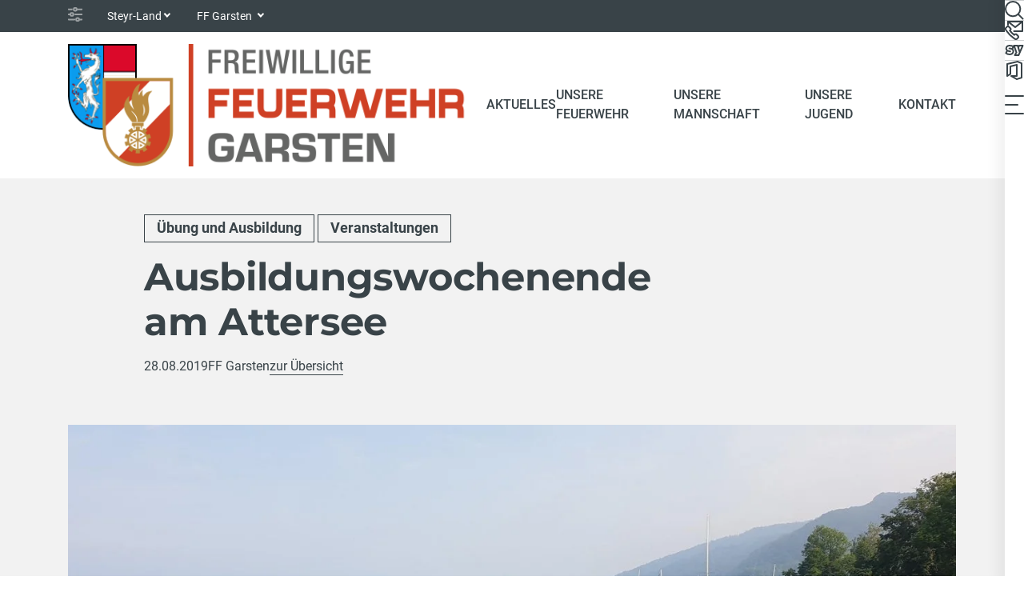

--- FILE ---
content_type: text/html; charset=utf-8
request_url: https://www.ff-garsten.at/aktuelles/news/artikel/ausbildungswochenende-am-attersee
body_size: 9393
content:
<!DOCTYPE html>
<html lang="de">
<head>

<meta charset="utf-8">
<!-- 
	Carefully crafted with ♥ and 😃 by Cyberhouse <www.cyberhouse.at>

	This website is powered by TYPO3 - inspiring people to share!
	TYPO3 is a free open source Content Management Framework initially created by Kasper Skaarhoj and licensed under GNU/GPL.
	TYPO3 is copyright 1998-2026 of Kasper Skaarhoj. Extensions are copyright of their respective owners.
	Information and contribution at https://typo3.org/
-->



<title>Ausbildungswochenende am Attersee - FF Garsten</title>
<meta name="generator" content="TYPO3 CMS">
<meta name="robots" content="index,follow,max-image-preview:standard">
<meta property="og:title" content="Ausbildungswochenende am Attersee">
<meta property="og:type" content="article">
<meta property="og:url" content="https://www.ff-garsten.at/aktuelles/news/artikel/ausbildungswochenende-am-attersee">
<meta property="og:image" content="https://www.ff-garsten.at/fileadmin/_processed_/6/7/csm_20190824_105851_45603c2d2c.jpg">
<meta property="og:image:width" content="1200">
<meta property="og:image:height" content="676">
<meta name="twitter:card" content="summary">

<link rel="stylesheet" nonce="BAtANXL6mSfAq1-yWYp8EI1OIUPULLGxgABfo5Odo_Z3dVCWLEpTZA" href="/css/main.cg.54089d07.css" >
<link rel="stylesheet" href="https://webcache-eu.datareporter.eu/c/377b8290-e9f7-4a77-a201-420dbb51690b/bXMtrpzzLXDN/1lv/banner.css" media="all" nonce="BAtANXL6mSfAq1-yWYp8EI1OIUPULLGxgABfo5Odo_Z3dVCWLEpTZA">

<style class="fslightbox-styles" nonce="BAtANXL6mSfAq1-yWYp8EI1OIUPULLGxgABfo5Odo_Z3dVCWLEpTZA">
        .fslightbox-fade-in{animation:fslightbox-fade-in .3s cubic-bezier(0,0,.7,1)}.fslightbox-fade-out{animation:fslightbox-fade-out .3s ease}.fslightbox-fade-in-strong{animation:fslightbox-fade-in-strong forwards .3s cubic-bezier(0,0,.7,1)}.fslightbox-fade-out-strong{animation:fslightbox-fade-out-strong .3s ease}@keyframes fslightbox-fade-in{from{opacity:.65}to{opacity:1}}@keyframes fslightbox-fade-out{from{opacity:.35}to{opacity:0}}@keyframes fslightbox-fade-in-strong{from{opacity:.3}to{opacity:1}}@keyframes fslightbox-fade-out-strong{from{opacity:1}to{opacity:0}}.fslightbox-absoluted{position:absolute;top:0;left:0}.fslightbox-cursor-grabbing{cursor:grabbing!important}.fslightbox-full-dimension{width:100%;height:100%}.fslightbox-open{overflow:hidden;height:100%}.fslightbox-flex-centered{display:flex;justify-content:center;align-items:center}.fslightbox-opacity-0{opacity:0!important}.fslightbox-opacity-1{opacity:1!important}.fslightbox-scrollbarfix{padding-right:17px}.fslightbox-transform-transition{transition:transform .3s!important}.fslightbox-container{font-family:Arial,sans-serif;position:fixed;top:0;left:0;background:linear-gradient(rgba(30,30,30,.9),#000 1810%);touch-action:none;z-index:1000000000;-webkit-user-select:none;-moz-user-select:none;-ms-user-select:none;user-select:none;-webkit-tap-highlight-color:transparent}.fslightbox-container *{box-sizing:border-box}.fslightbox-svg-path{transition:fill .15s ease;fill:#d1d2d2}.fslightbox-loader{display:block;margin:auto;position:absolute;top:50%;left:50%;transform:translate(-50%,-50%);width:67px;height:67px}.fslightbox-loader-child{box-sizing:border-box;display:block;position:absolute;width:54px;height:54px;margin:6px;border:5px solid;border-color:#999 transparent transparent transparent;border-radius:50%;animation:fslightbox-loader 1.2s cubic-bezier(.5,0,.5,1) infinite}.fslightbox-loader-child:nth-child(1){animation-delay:-.45s}.fslightbox-loader-child:nth-child(2){animation-delay:-.3s}.fslightbox-loader-child:nth-child(3){animation-delay:-.15s}@keyframes fslightbox-loader{0%{transform:rotate(0)}100%{transform:rotate(360deg)}}.fslightbox-thumbs-loader{width:54px!important;height:54px!important}.fslightbox-thumbs-loader div{border-width:4px!important;width:44px!important;height:44px!important}.fslightbox-nav{height:45px;width:100%;transition:opacity .3s}.fslightbox-slide-number-container{display:flex;justify-content:center;align-items:center;position:relative;height:100%;font-size:15px;color:#d7d7d7;z-index:0;max-width:55px;text-align:left}.fslightbox-slide-number-container .fslightbox-flex-centered{height:100%}.fslightbox-slash{display:block;margin:0 5px;width:1px;height:12px;transform:rotate(15deg);background:#fff}.fslightbox-toolbar{position:absolute;z-index:3;right:0;top:0;height:45px;display:flex;background:rgba(35,35,35,.65)}.fslightbox-toolbar-button{height:100%;width:45px;cursor:pointer}.fslightbox-toolbar-button:hover .fslightbox-svg-path{fill:#fff}.fslightbox-slide-btn-container{display:flex;align-items:center;padding:12px 12px 12px 6px;position:absolute;top:50%;cursor:pointer;z-index:3;transform:translateY(-50%);transition:opacity .3s}@media (min-width:476px){.fslightbox-slide-btn-container{padding:22px 22px 22px 6px}}@media (min-width:768px){.fslightbox-slide-btn-container{padding:30px 30px 30px 6px}}.fslightbox-slide-btn-container:hover .fslightbox-svg-path{fill:#f1f1f1}.fslightbox-slide-btn{padding:9px;font-size:26px;background:rgba(35,35,35,.65)}@media (min-width:768px){.fslightbox-slide-btn{padding:10px}}@media (min-width:1600px){.fslightbox-slide-btn{padding:11px}}.fslightbox-slide-btn-container-previous{left:0}@media (max-width:475.99px){.fslightbox-slide-btn-container-previous{padding-left:3px}}.fslightbox-slide-btn-container-next{right:0;padding-left:12px;padding-right:3px}@media (min-width:476px){.fslightbox-slide-btn-container-next{padding-left:22px}}@media (min-width:768px){.fslightbox-slide-btn-container-next{padding-left:30px}}@media (min-width:476px){.fslightbox-slide-btn-container-next{padding-right:6px}}.fslightbox-down-event-detector{position:absolute;z-index:1}.fslightbox-slide-swiping-hoverer{z-index:4}.fslightbox-slideshow-bar{width:0;height:2px;z-index:4;opacity:0;background:#fff}.fslightbox-invalid-file-wrapper{font-size:24px;color:#eaebeb;margin:auto}.fslightbox-video{object-fit:cover}.fslightbox-youtube-iframe{border:0}.fslightbox-source{position:relative;z-index:2;display:block;opacity:0;margin:auto;cursor:zoom-in}.fslightbox-source-wrappers-container{transition:transform .2s linear;z-index:2}.fslightbox-source-wrappers-container-pinching{transition:none!important}.fslightbox-thumbs{position:absolute;bottom:0;left:0;width:100%;z-index:-1;background:linear-gradient(180deg,rgba(0,0,0,0),#1e1e1e 100%);opacity:0;transition:opacity .2s;padding:0 5px 12px 5px;height:114px}@media (min-width:992px){.fslightbox-thumbs{padding-bottom:13px;height:120px}}@media (min-width:1600px){.fslightbox-thumbs{padding-bottom:14px;height:126px}}.fslightbox-thumbs-active{opacity:1;z-index:3}.fslightbox-thumbs-inner{display:inline-flex;justify-content:flex-start;align-items:center;height:100%}.fslightbox-thumb-wrapper{position:relative;height:100%;margin:0 4px;opacity:0;transition:opacity .3s}.fslightbox-thumb-wrapper svg{position:absolute;top:50%;left:50%;transform:translate(-50%,-50%);cursor:pointer;z-index:1}.fslightbox-thumb-wrapper path{fill:#fff}.fslightbox-thumb-wrapper-darkener{position:absolute;top:2px;left:2px;width:calc(100% - 4px);height:calc(100% - 4px);background:rgba(0,0,0,.4);cursor:pointer}.fslightbox-thumb{cursor:pointer;border-radius:1px;height:100%;width:auto!important;border:2px solid transparent;max-width:unset;max-height:unset}.fslightbox-thumb-active{border:2px solid #fff!important}.fslightbox-thumb-invalid{background:linear-gradient(to bottom,#0f0f0f,rgba(15,15,15,.5));display:inline-block;min-width:155px}.fslightbox-thumbs-cursorer{z-index:4;cursor:grabbing}.fslightbox-caption{position:absolute;bottom:0;left:50%;width:100%;background:linear-gradient(180deg,rgba(0,0,0,0),#1e1e1e 100%);transform:translateX(-50%);opacity:0;transition:opacity .2s;z-index:-1}.fslightbox-caption-inner{padding:25px;max-width:1200px;color:#eee;text-align:center;font-size:14px}@media (min-width:768px){.fslightbox-caption-inner{padding:30px 25px}}.fslightbox-caption-active{opacity:1;z-index:3}
      </style>


<script type="module" nonce="BAtANXL6mSfAq1-yWYp8EI1OIUPULLGxgABfo5Odo_Z3dVCWLEpTZA" src="/js/main.cg.4deac125.js"></script>




<meta name="viewport" content="width=device-width, initial-scale=1">

<link rel="icon" href="/assets/favicons/favicon.feaed289.ico" sizes="any">
<link rel="icon" href="/assets/favicons/favicon.a8b16df8.svg" type="image/svg+xml">




<link rel="canonical" href="https://www.ff-garsten.at/aktuelles/news/artikel/ausbildungswochenende-am-attersee"/>

</head>
<body class="document-root nav-backdrop page-2163 language-0 languagecontent-0 level-3 template-content">





<header class="d-print-none">
	



  

<nav class="nav nav-meta text-bg-dark">
  <div class="container d-flex align-items-center">
    <svg class="icon-inline icon-sm opacity-50 me-1" role="img" focusable="false" aria-hidden="true"><use xlink:href="#icon-setting"></use></svg>
    <div class="nav-item dropdown">
      <a tabindex="0" role="button" class="nav-link dropdown-toggle" id="district-select" data-bs-toggle="dropdown" data-bs-display="static" aria-expanded="false">Steyr-Land</a>
      <div class="dropdown-menu" aria-labelledby="district-select">
        <div class="dropdown-header">
          <input type="search" class="form-control form-control-sm" placeholder="Suche" data-dropdown-search>
        </div>
        
          


    <a href="https://www.ooelfv.at/" class="dropdown-item" id="nav-item--1">
  OOELFV
  
  
</a>
  





        
        
          
            


    <a href="https://br.ooelfv.at/" class="dropdown-item" id="nav-item--78">
  Braunau
  
  
</a>
  





          
        
          
            


    <a href="https://ef.ooelfv.at/" class="dropdown-item" id="nav-item--91">
  Eferding
  
  
</a>
  





          
        
          
            


    <a href="https://fr.ooelfv.at/" class="dropdown-item" id="nav-item--100">
  Freistadt
  
  
</a>
  





          
        
          
            


    <a href="https://gm.ooelfv.at/" class="dropdown-item" id="nav-item--109">
  Gmunden
  
  
</a>
  





          
        
          
            


    <a href="https://gr.ooelfv.at/" class="dropdown-item" id="nav-item--118">
  Grieskirchen
  
  
</a>
  





          
        
          
            


    <a href="https://ki.ooelfv.at/" class="dropdown-item" id="nav-item--127">
  Kirchdorf
  
  
</a>
  





          
        
          
            


    <a href="https://ll.ooelfv.at/" class="dropdown-item" id="nav-item--136">
  Linz-Land
  
  
</a>
  





          
        
          
            


    
  





          
        
          
            


    <a href="https://pe.ooelfv.at/" class="dropdown-item" id="nav-item--154">
  Perg
  
  
</a>
  





          
        
          
            


    <a href="https://ri.ooelfv.at/" class="dropdown-item" id="nav-item--163">
  Ried im Innkreis
  
  
</a>
  





          
        
          
            


    <a href="https://ro.ooelfv.at/" class="dropdown-item" id="nav-item--172">
  Rohrbach
  
  
</a>
  





          
        
          
            


    <a href="https://sd.ooelfv.at/" class="dropdown-item" id="nav-item--181">
  Schärding
  
  
</a>
  





          
        
          
            


    <a href="https://se.ooelfv.at/" class="dropdown-item" id="nav-item--190">
  Steyr-Land
  
  
</a>
  





          
        
          
            


    <a href="https://sr.ooelfv.at/" class="dropdown-item" id="nav-item--199">
  Steyr-Stadt
  
  
</a>
  





          
        
          
            


    <a href="https://uu.ooelfv.at/" class="dropdown-item" id="nav-item--208">
  Urfahr-Umgebung
  
  
</a>
  





          
        
          
            


    <a href="https://vb.ooelfv.at/" class="dropdown-item" id="nav-item--217">
  Vöcklabruck
  
  
</a>
  





          
        
          
            


    <a href="https://wl.ooelfv.at/" class="dropdown-item" id="nav-item--226">
  Wels-Land
  
  
</a>
  





          
        
          
            


    <a href="https://we.ooelfv.at/" class="dropdown-item" id="nav-item--235">
  Wels-Stadt
  
  
</a>
  





          
        
      </div>
    </div>
    
      <div class="nav-item dropdown">
        <a tabindex="0" role="button" class="nav-link dropdown-toggle" id="department-select" data-bs-toggle="dropdown" data-bs-display="static" aria-expanded="false">
          FF Garsten
        </a>
        <div class="dropdown-menu" aria-labelledby="department-select">
          <div class="dropdown-header">
            <input type="search" class="form-control form-control-sm" placeholder="Suche" data-dropdown-search>
          </div>
          
            


    <a href="https://www.ff-aschach.at/" class="dropdown-item" id="nav-item--5366">
  FF Aschach an der Steyr
  
  
</a>
  





          
            


    <a href="https://www.ff-badhall.at/" class="dropdown-item" id="nav-item--4017">
  FF Bad Hall
  
  
</a>
  





          
            


    <a href="https://www.feuerwehr-dietach.com/" class="dropdown-item" id="nav-item--5105">
  FF Dietach
  
  
</a>
  





          
            


    <a href="https://www.ff-ebersegg.at/" class="dropdown-item" id="nav-item--6254">
  FF Ebersegg
  
  
</a>
  





          
            


    <a href="https://www.ff-gaflenz.at/" class="dropdown-item" id="nav-item--6291">
  FF Gaflenz
  
  
</a>
  





          
            


    <a href="https://www.ff-kleinraming.at/" class="dropdown-item" id="nav-item--2975">
  FF Kleinraming
  
  
</a>
  





          
            


    <a href="https://www.ff-losensteinleiten.com/" class="dropdown-item" id="nav-item--2264">
  FF Losensteinleiten
  
  
</a>
  





          
            


    <a href="https://www.feuerwehr-marianeustift.at/" class="dropdown-item" id="nav-item--2098">
  FF Maria Neustift
  
  
</a>
  





          
            


    <a href="https://www.feuerwehr-oberdambach.at/" class="dropdown-item" id="nav-item--4846">
  FF Oberdambach
  
  
</a>
  





          
            


    <a href="https://www.ff-reitnerberg.at/" class="dropdown-item" id="nav-item--11169">
  FF Reitnerberg-Mühlbachgraben
  
  
</a>
  





          
            


    <a href="https://www.ffrohr.at/" class="dropdown-item" id="nav-item--14141">
  FF Rohr im Kremstal
  
  
</a>
  





          
            


    <a href="https://www.ff-sand.at/" class="dropdown-item" id="nav-item--7314">
  FF Sand
  
  
</a>
  





          
            


    <a href="https://www.ff-schattleiten.at/" class="dropdown-item" id="nav-item--6106">
  FF Schattleiten
  
  
</a>
  





          
            


    <a href="https://www.ff-schwaming.at/" class="dropdown-item" id="nav-item--2446">
  FF Schwaming
  
  
</a>
  





          
            


    <a href="https://www.ff-schweinsegg.at/" class="dropdown-item" id="nav-item--2705">
  FF Schweinsegg-Zehetner
  
  
</a>
  





          
            


    <a href="https://www.ff-trattenbach.at/" class="dropdown-item" id="nav-item--14447">
  FF Trattenbach - OÖ
  
  
</a>
  





          
            


    <a href="https://www.ff-wolfern.at/" class="dropdown-item" id="nav-item--8708">
  FF Wolfern
  
  
</a>
  





          
        </div>
      </div>
    
  </div>
</nav>








<div class="nav nav-bar">
  <div class="container d-flex align-items-center">
    <div class="nav-item me-auto">
      <a class="nav-bar-brand" href="/">
        <img src="/assets/img/logo-ff-garsten.png" class="img-fluid" alt="FF Garsten" width="260" height="80" />
      </a>
    </div>
    



  
    <div class="nav-item d-reduced-none">
      
      
          


    
        <a href="#l-2156" id="nav-item-main-2156" class="nav-link active" role="button" data-bs-toggle="offcanvas" data-bs-target="#mainNavSwedish" data-nav-slide aria-controls="mainNavSwedish">
          
  Aktuelles
  
  

        </a>
      
  





        
    </div>
  
    <div class="nav-item d-reduced-none">
      
      
          


    
        <a href="#l-2151" id="nav-item-main-2151" class="nav-link" role="button" data-bs-toggle="offcanvas" data-bs-target="#mainNavSwedish" data-nav-slide aria-controls="mainNavSwedish">
          
  Unsere Feuerwehr
  
  

        </a>
      
  





        
    </div>
  
    <div class="nav-item d-reduced-none">
      
      
          


    
        <a href="#l-2146" id="nav-item-main-2146" class="nav-link" role="button" data-bs-toggle="offcanvas" data-bs-target="#mainNavSwedish" data-nav-slide aria-controls="mainNavSwedish">
          
  Unsere Mannschaft
  
  

        </a>
      
  





        
    </div>
  
    <div class="nav-item d-reduced-none">
      
      
          


    
        <a href="#l-2141" id="nav-item-main-2141" class="nav-link" role="button" data-bs-toggle="offcanvas" data-bs-target="#mainNavSwedish" data-nav-slide aria-controls="mainNavSwedish">
          
  Unsere Jugend
  
  

        </a>
      
  





        
    </div>
  
    <div class="nav-item d-reduced-none">
      
      
          


    <a href="/kontakt" class="nav-link" id="nav-item-main-2140">
  Kontakt
  
  
</a>
  





        
    </div>
  

  
  <div class="nav-item d-show-side-none">
    <a href="#search-canvas" class="nav-link" data-bs-toggle="offcanvas" aria-controls="search-canvas">
      <svg class="icon icon-md" role="img" focusable="false" aria-label="Suche"><use xlink:href="#icon-search"></use></svg>
    </a>
  </div>

  
  <div class="nav-item nav-bar-toggler">
    <a href="#mainNavSwedish" class="nav-link" data-bs-toggle="offcanvas" aria-controls="mainNavSwedish"
       aria-label="Toggle navigation">
      <svg class="icon icon-md" role="img" focusable="false" aria-hidden="true"><use xlink:href="#icon-menu"></use></svg>
    </a>
  </div>




  </div>
</div>


<nav class="nav nav-side flex-column bg-body">
  



  <div class="nav-item">
    <a href="#search-canvas" class="nav-link" title="Suche" data-bs-toggle="offcanvas" aria-controls="search-canvas">
      <svg class="icon icon-md" role="img" focusable="false" aria-label="Suche"><use xlink:href="#icon-search"></use></svg>
      
    </a>
  </div>




  <div class="nav-item">
    <a class="nav-link" title="Kontakt" href="/kontakt">
      <svg class="icon icon-md" role="img" focusable="false" aria-hidden="true"><use xlink:href="#icon-contact"></use></svg>
      
    </a>
  </div>




  <div class="nav-item">
    <a href="https://sybos.ooelfv.at/" class="nav-link" target="_blank" rel="noopener noreferrer" title="syBOS">
      <svg class="icon icon-md" role="img" focusable="false" aria-label="syBOS"><use xlink:href="#icon-sybos"></use></svg>
    </a>
  </div>




  <div class="nav-item">
    <a href="https://portal.office.com/" class="nav-link" target="_blank" rel="noopener noreferrer" title="Office 365">
      <svg class="icon icon-md" role="img" focusable="false" aria-label="Office"><use xlink:href="#icon-office"></use></svg>
    </a>
  </div>












</nav>




<div class="offcanvas offcanvas-end text-bg-light" tabindex="-1" id="mainNavSwedish"
     aria-label="Haupt Navigation">
  <div class="offcanvas-header">
    <button type="button" class="btn-close order-last" data-bs-dismiss="offcanvas" aria-label="Schließen"></button>
    <a role="button" class="btn btn-outline-secondary" data-nav-slide="back" data-target-id="mainNavSwedish-nav" aria-controls="mainNavSwedish-nav" href='#l-2131'>
      <svg class="icon-inline icon-sm me-1" role="img" focusable="false" aria-hidden="true"><use xlink:href="#icon-arrow-left"></use></svg>
      Zurück
    </a>
  </div>
  <div class="nav nav-top justify-content-between d-show-side-none">
    



  <div class="nav-item">
    <a href="#search-canvas" class="nav-link" title="Suche" data-bs-toggle="offcanvas" aria-controls="search-canvas">
      <svg class="icon icon-md" role="img" focusable="false" aria-label="Suche"><use xlink:href="#icon-search"></use></svg>
      
    </a>
  </div>




  <div class="nav-item">
    <a class="nav-link" title="Kontakt" href="/kontakt">
      <svg class="icon icon-md" role="img" focusable="false" aria-hidden="true"><use xlink:href="#icon-contact"></use></svg>
      
    </a>
  </div>




  <div class="nav-item">
    <a href="https://sybos.ooelfv.at/" class="nav-link" target="_blank" rel="noopener noreferrer" title="syBOS">
      <svg class="icon icon-md" role="img" focusable="false" aria-label="syBOS"><use xlink:href="#icon-sybos"></use></svg>
    </a>
  </div>




  <div class="nav-item">
    <a href="https://portal.office.com/" class="nav-link" target="_blank" rel="noopener noreferrer" title="Office 365">
      <svg class="icon icon-md" role="img" focusable="false" aria-label="Office"><use xlink:href="#icon-office"></use></svg>
    </a>
  </div>












  </div>
  <div class="offcanvas-body">
    <nav id="mainNavSwedish-nav" class="nav-slide" tabindex="-1">
      
  
    
        <div id="l-2131" class="nav nav-slide-list parent" style="--items: 5">
          
  
    
        


    
        <a href="#l-2156" id="nav-item-swedish-2156" class="nav-link active" role="button" data-nav-slide aria-expanded="false">
          
  Aktuelles
  
  

        </a>
      
  





        <div id="l-2156" class="nav nav-slide-list active" style="--items: 4">
          <div class="nav-breadcrumb text-xs">
            
  Aktuelles
  
  

          </div>
          
  
    
        
  
    
        


    <a href="/aktuelles/news" class="nav-link active" id="nav-item-swedish-2162">
  News
  
  <span class="visually-hidden">(current)</span>
</a>
  





      
  
    
        


    <a href="/aktuelles/termine?q=&amp;tx_solr%5Bfilter%5D%5B0%5D=brigades%3A1258" class="nav-link" id="nav-item-swedish-2157">
  Termine
  
  
</a>
  





      
  
    
        


    <a href="/downloads" class="nav-link" id="nav-item-swedish-8009">
  Downloads
  
  
</a>
  





      
  

      
  

        </div>
      
  
    
        


    
        <a href="#l-2151" id="nav-item-swedish-2151" class="nav-link " role="button" data-nav-slide aria-expanded="false">
          
  Unsere Feuerwehr
  
  

        </a>
      
  





        <div id="l-2151" class="nav nav-slide-list" style="--items: 6">
          <div class="nav-breadcrumb text-xs">
            
  Unsere Feuerwehr
  
  

          </div>
          
  
    
        
  
    
        


    <a href="/unsere-feuerwehr/einsatzgebiet" class="nav-link" id="nav-item-swedish-2155">
  Einsatzgebiet
  
  
</a>
  





      
  
    
        


    <a href="/unsere-feuerwehr/feuerwehrhaus" class="nav-link" id="nav-item-swedish-2154">
  Feuerwehrhaus
  
  
</a>
  





      
  
    
        


    <a href="/unsere-feuerwehr/fuhrpark" class="nav-link" id="nav-item-swedish-2153">
  Fuhrpark
  
  
</a>
  





      
  
    
        


    <a href="/unsere-feuerwehr/stuetzpunkte" class="nav-link" id="nav-item-swedish-3630">
  Stützpunkte
  
  
</a>
  





      
  
    
        


    <a href="/unsere-feuerwehr/chronik" class="nav-link" id="nav-item-swedish-7543">
  Chronik
  
  
</a>
  





      
  

      
  

        </div>
      
  
    
        


    
        <a href="#l-2146" id="nav-item-swedish-2146" class="nav-link " role="button" data-nav-slide aria-expanded="false">
          
  Unsere Mannschaft
  
  

        </a>
      
  





        <div id="l-2146" class="nav nav-slide-list" style="--items: 4">
          <div class="nav-breadcrumb text-xs">
            
  Unsere Mannschaft
  
  

          </div>
          
  
    
        
  
    
        


    <a href="/unsere-mannschaft/kommando" class="nav-link" id="nav-item-swedish-2149">
  Kommando
  
  
</a>
  





      
  
    
        


    <a href="/unsere-mannschaft/erweitertes-kommando" class="nav-link" id="nav-item-swedish-3620">
  Erweitertes Kommando
  
  
</a>
  





      
  
    
        


    <a href="/unsere-mannschaft/mannschaft" class="nav-link" id="nav-item-swedish-7489">
  Mannschaft
  
  
</a>
  





      
  

      
  

        </div>
      
  
    
        


    
        <a href="#l-2141" id="nav-item-swedish-2141" class="nav-link " role="button" data-nav-slide aria-expanded="false">
          
  Unsere Jugend
  
  

        </a>
      
  





        <div id="l-2141" class="nav nav-slide-list" style="--items: 5">
          <div class="nav-breadcrumb text-xs">
            
  Unsere Jugend
  
  

          </div>
          
  
    
        
  
    
        


    <a href="/unsere-jugend/jugendbetreuer" class="nav-link" id="nav-item-swedish-2145">
  Jugendbetreuer
  
  
</a>
  





      
  
    
        


    <a href="/unsere-jugend/jugendgruppe" class="nav-link" id="nav-item-swedish-2144">
  Jugendgruppe
  
  
</a>
  





      
  
    
        


    <a href="/unsere-jugend/was-wir-machen" class="nav-link" id="nav-item-swedish-2143">
  Jugendlaufbahn
  
  
</a>
  





      
  
    
        


    <a href="/unsere-jugend/mitglied-werden" class="nav-link" id="nav-item-swedish-2142">
  Mitglied werden
  
  
</a>
  





      
  

      
  

        </div>
      
  
    
        


    <a href="/kontakt" class="nav-link" id="nav-item-swedish-2140">
  Kontakt
  
  
</a>
  





      
  

        </div>
      
  

    </nav>
  </div>
</div>













<div class="offcanvas offcanvas-end offcanvas-additional text-bg-light" tabindex="-1" id="search-canvas" aria-label="Suche">
  <div class="offcanvas-header">
    <button type="button" class="btn-close" data-bs-dismiss="offcanvas" aria-label="Schließen"></button>
  </div>
  <div class="offcanvas-body">
    

    

    


	
			<h2 class="h2">
				Suche nach ...
			</h2>
		






    <form action="/suche#search-form">
      <input type="search" id="search-canvas-input" class="form-control form-control-lg form-control-search" name="q" aria-label="Suche" data-search-suggest="search-canvas-suggest" data-endpoint="/suche?type=461592202">
      <div class="link-list link-list-sm-inline text-center mt-2">
        <button type="submit" class="btn btn-outline-secondary">
          + Erweiterte Suche
        </button>
      </div>
    </form>
    <div id="search-canvas-suggest" class="mt-2"></div>
  </div>
</div>




















</header>

<main>
	

  <!--TYPO3SEARCH_begin--><!--TYPO3SEARCH_end-->

  <!--TYPO3SEARCH_begin-->




    


  <div id="c30162"
       class="section section-padded section-distance-ysm text-bg-light">
    <div class="container container-md-limited">

      

      
        <div class="mb-1">
          
            <span class="badge badge-btn badge-outline text-secondary">Übung und Ausbildung</span>
          
            <span class="badge badge-btn badge-outline text-secondary">Veranstaltungen</span>
          
        </div>
      

      

    

    


	
			<h1 class="h1 mb-1">
				Ausbildungswochenende am Attersee
			</h1>
		







      <p class="d-flex flex-wrap column-gap-2 text-sm">
        <span>
          <time itemprop="datePublished" datetime="28.08.2019">
            28.08.2019
          </time>
        </span>
        <span>
          FF Garsten
          
        </span>
        
          <a class="d-print-none" href="/aktuelles/news">
            zur Übersicht
          </a>
        
      </p>
    </div>
  </div>

  
    <div class="section bg-half-light">
      <div class="container">
        




    
        

  
      
  
      
  
      <img class="img-fluid mb-2 " srcset="https://www.ff-garsten.at/fileadmin/_processed_/6/7/csm_20190824_105851_e61d68148c.jpg 1290w,https://www.ff-garsten.at/fileadmin/_processed_/6/7/csm_20190824_105851_3a9cdc8202.jpg 930w,https://www.ff-garsten.at/fileadmin/_processed_/6/7/csm_20190824_105851_8cb8d1b91a.jpg 545w" sizes="(min-width: 1400px) 1290px, (min-width: 1200px) 1110px, (min-width: 992px) 930px, (min-width: 768px) 690px, (min-width: 576px) 510px, 100vw" width="1290" height="726" alt="" title="" />
    

    

    







      
  



      </div>
    </div>
  

  <div class="section section-separated section-distance-tsm">
    <div class="container container-md-limited">
      
      
        <p>Ein Highlight der Ausbildungssaison ist das jährliche Trainingswochenende in Weyregg am Attersee, an dem technische Schulungen abgehalten und Einsätze mit dem Feuerwehrrettungsboot geübt werden.</p>
<p>Unter optimalen Bedingungen konnte die Mannschaft der FF Garsten an zwei Tagen intensiv an der Ausbildung arbeiten und sich so auf den neuesten Stand bringen. In insgesamt 12 Stunden wurden Knotenkunde, Rettungstechniken sowie Gerätekunde durchgenommen und parallel dazu der Schwerpunkt auf eine praxisnahe Ausbildung rund um das Thema „Feuerwehrrettungsboot“ gelegt. Dank der hervorragenden Vorbereitung durch den Zugskommandanten BI Aschauer war das Wochenende ein voller Erfolg und wie jedes Jahr auch aus kameradschaftlicher Sicht ein besonders schönes Erlebnis.</p>
      
    </div>
  </div>

  
    

  <section id="c34646" class="section section-separated">
    
  <div class="container">
    




    

      

      

          

          <div class="gallery lazy row-gap-2 row align-items-center" data-scripts="[&quot;/js/gallery.cg.ee283e76.js&quot;]">
            
              
                  <div class="col-sm-6 col-md-4 col-lg-3">
                    <a href="/fileadmin/_processed_/a/a/csm_20190823_192245_b057ebb5cd.jpg" class="gallery-item link-img" data-fslightbox="gallery-34646" data-srcset="/fileadmin/_processed_/a/a/csm_20190823_192245_100007e5fc.jpg 1600w,/fileadmin/_processed_/a/a/csm_20190823_192245_524104b703.jpg 1369w,/fileadmin/_processed_/a/a/csm_20190823_192245_0b534c200e.jpg 1169w,/fileadmin/_processed_/a/a/csm_20190823_192245_5b3eabef1a.jpg 961w,/fileadmin/_processed_/a/a/csm_20190823_192245_5d2ec7f891.jpg 545w">
                      




    
        

  
      
  
      
  
      <img class="img-fluid  lazy" data-src="https://www.ff-garsten.at/fileadmin/_processed_/a/a/csm_20190823_192245_5d2ec7f891.jpg" data-sizes="(min-width: 1400px) 300px, (min-width: 1200px) 255px, (min-width: 768px) 210px, (min-width: 576px) 240px, 100vw" width="545" height="307" alt="" title="" style="aspect-ratio:545/307" />
    

    

    







      
  



                    </a>
                  </div>
                
            
              
                  <div class="col-sm-6 col-md-4 col-lg-3">
                    <a href="/fileadmin/_processed_/6/1/csm_20190823_194840_2bafb8b4ee.jpg" class="gallery-item link-img" data-fslightbox="gallery-34646" data-srcset="/fileadmin/_processed_/6/1/csm_20190823_194840_82f1ebba0f.jpg 1890w,/fileadmin/_processed_/6/1/csm_20190823_194840_0b998aaca9.jpg 1369w,/fileadmin/_processed_/6/1/csm_20190823_194840_405d64d0ef.jpg 1169w,/fileadmin/_processed_/6/1/csm_20190823_194840_17a13d1635.jpg 961w,/fileadmin/_processed_/6/1/csm_20190823_194840_4cd7abc2bd.jpg 737w">
                      




    
        

  
      
  
      
  
      <img class="img-fluid  lazy" data-srcset="https://www.ff-garsten.at/fileadmin/_processed_/6/1/csm_20190823_194840_4d80d6f341.jpg 545w,https://www.ff-garsten.at/fileadmin/_processed_/6/1/csm_20190823_194840_438f0baea9.jpg 210w" data-sizes="(min-width: 1400px) 300px, (min-width: 1200px) 255px, (min-width: 768px) 210px, (min-width: 576px) 240px, 100vw" width="545" height="307" alt="" title="" style="aspect-ratio:545/307" />
    

    

    







      
  



                    </a>
                  </div>
                
            
              
                  <div class="col-sm-6 col-md-4 col-lg-3">
                    <a href="/fileadmin/_processed_/f/7/csm_20190824_081609_f38be5f1da.jpg" class="gallery-item link-img" data-fslightbox="gallery-34646" data-srcset="/fileadmin/_processed_/f/7/csm_20190824_081609_70c41d5bdf.jpg 1660w,/fileadmin/_processed_/f/7/csm_20190824_081609_2b901ff425.jpg 1369w,/fileadmin/_processed_/f/7/csm_20190824_081609_f331358b61.jpg 1169w,/fileadmin/_processed_/f/7/csm_20190824_081609_0b0aa0b6a5.jpg 961w,/fileadmin/_processed_/f/7/csm_20190824_081609_23fca47845.jpg 737w,/fileadmin/_processed_/f/7/csm_20190824_081609_bf0d6d2304.jpg 545w">
                      




    
        

  
      
  
      
  
      <img class="img-fluid  lazy" data-srcset="https://www.ff-garsten.at/fileadmin/_processed_/f/7/csm_20190824_081609_bf0d6d2304.jpg 545w,https://www.ff-garsten.at/fileadmin/_processed_/f/7/csm_20190824_081609_c0eabdc185.jpg 300w" data-sizes="(min-width: 1400px) 300px, (min-width: 1200px) 255px, (min-width: 768px) 210px, (min-width: 576px) 240px, 100vw" width="545" height="307" alt="" title="" style="aspect-ratio:545/307" />
    

    

    







      
  



                    </a>
                  </div>
                
            
              
                  <div class="col-sm-6 col-md-4 col-lg-3">
                    <a href="/fileadmin/_processed_/a/0/csm_20190824_101736_5c7e04d186.jpg" class="gallery-item link-img" data-fslightbox="gallery-34646" data-srcset="/fileadmin/_processed_/a/0/csm_20190824_101736_765ebeeae1.jpg 934w,/fileadmin/_processed_/a/0/csm_20190824_101736_9ed1cef23e.jpg 737w,/fileadmin/_processed_/a/0/csm_20190824_101736_3e8dc56a61.jpg 545w">
                      




    
        

  
      
  
      
  
      <img class="img-fluid  lazy" data-srcset="https://www.ff-garsten.at/fileadmin/_processed_/a/0/csm_20190824_101736_3e8dc56a61.jpg 545w,https://www.ff-garsten.at/fileadmin/_processed_/a/0/csm_20190824_101736_a98435d590.jpg 300w" data-sizes="(min-width: 1400px) 300px, (min-width: 1200px) 255px, (min-width: 768px) 210px, (min-width: 576px) 240px, 100vw" width="545" height="307" alt="" title="" style="aspect-ratio:545/307" />
    

    

    







      
  



                    </a>
                  </div>
                
            
              
                  <div class="col-sm-6 col-md-4 col-lg-3">
                    <a href="/fileadmin/_processed_/e/b/csm_20190824_102704_675293ffe2.jpg" class="gallery-item link-img" data-fslightbox="gallery-34646" data-srcset="/fileadmin/_processed_/e/b/csm_20190824_102704_fac388f9c6.jpg 1890w,/fileadmin/_processed_/e/b/csm_20190824_102704_d16f43ce49.jpg 1369w,/fileadmin/_processed_/e/b/csm_20190824_102704_f631257dbb.jpg 1169w,/fileadmin/_processed_/e/b/csm_20190824_102704_a44bd7aa39.jpg 961w,/fileadmin/_processed_/e/b/csm_20190824_102704_83b6709615.jpg 737w">
                      




    
        

  
      
  
      
  
      <img class="img-fluid  lazy" data-src="https://www.ff-garsten.at/fileadmin/_processed_/e/b/csm_20190824_102704_017df26d2f.jpg" data-sizes="(min-width: 1400px) 300px, (min-width: 1200px) 255px, (min-width: 768px) 210px, (min-width: 576px) 240px, 100vw" width="545" height="307" alt="" title="" style="aspect-ratio:545/307" />
    

    

    







      
  



                    </a>
                  </div>
                
            
              
                  <div class="col-sm-6 col-md-4 col-lg-3">
                    <a href="/fileadmin/_processed_/d/3/csm_20190824_102814_a9b7321f9c.jpg" class="gallery-item link-img" data-fslightbox="gallery-34646" data-srcset="/fileadmin/_processed_/d/3/csm_20190824_102814_b491ec9198.jpg 1660w,/fileadmin/_processed_/d/3/csm_20190824_102814_c32090798d.jpg 1369w,/fileadmin/_processed_/d/3/csm_20190824_102814_2d3f3cbd59.jpg 1169w,/fileadmin/_processed_/d/3/csm_20190824_102814_9e8f0ca1cb.jpg 961w,/fileadmin/_processed_/d/3/csm_20190824_102814_b213a6d64f.jpg 737w,/fileadmin/_processed_/d/3/csm_20190824_102814_7d314e44ff.jpg 545w">
                      




    
        

  
      
  
      
  
      <img class="img-fluid  lazy" data-srcset="https://www.ff-garsten.at/fileadmin/_processed_/d/3/csm_20190824_102814_7d314e44ff.jpg 545w,https://www.ff-garsten.at/fileadmin/_processed_/d/3/csm_20190824_102814_270000dba1.jpg 300w" data-sizes="(min-width: 1400px) 300px, (min-width: 1200px) 255px, (min-width: 768px) 210px, (min-width: 576px) 240px, 100vw" width="545" height="307" alt="" title="" style="aspect-ratio:545/307" />
    

    

    







      
  



                    </a>
                  </div>
                
            
              
                  <div class="col-sm-6 col-md-4 col-lg-3">
                    <a href="/fileadmin/_processed_/7/9/csm_20190824_103029_9be1cc120e.jpg" class="gallery-item link-img" data-fslightbox="gallery-34646" data-srcset="/fileadmin/_processed_/7/9/csm_20190824_103029_daa04bfb87.jpg 1660w,/fileadmin/_processed_/7/9/csm_20190824_103029_90624563aa.jpg 1369w,/fileadmin/_processed_/7/9/csm_20190824_103029_1d8723fe0e.jpg 1169w,/fileadmin/_processed_/7/9/csm_20190824_103029_bc2208340e.jpg 961w,/fileadmin/_processed_/7/9/csm_20190824_103029_6b145d12fd.jpg 737w,/fileadmin/_processed_/7/9/csm_20190824_103029_3b07c6429e.jpg 545w">
                      




    
        

  
      
  
      
  
      <img class="img-fluid  lazy" data-srcset="https://www.ff-garsten.at/fileadmin/_processed_/7/9/csm_20190824_103029_3b07c6429e.jpg 545w,https://www.ff-garsten.at/fileadmin/_processed_/7/9/csm_20190824_103029_911358944a.jpg 300w" data-sizes="(min-width: 1400px) 300px, (min-width: 1200px) 255px, (min-width: 768px) 210px, (min-width: 576px) 240px, 100vw" width="545" height="307" alt="" title="" style="aspect-ratio:545/307" />
    

    

    







      
  



                    </a>
                  </div>
                
            
              
                  <div class="col-sm-6 col-md-4 col-lg-3">
                    <a href="/fileadmin/_processed_/6/7/csm_20190824_105851_fc05da2436.jpg" class="gallery-item link-img" data-fslightbox="gallery-34646" data-srcset="/fileadmin/_processed_/6/7/csm_20190824_105851_54543a67e5.jpg 1890w,/fileadmin/_processed_/6/7/csm_20190824_105851_ac3d7ef557.jpg 1369w,/fileadmin/_processed_/6/7/csm_20190824_105851_c22715eeca.jpg 961w,/fileadmin/_processed_/6/7/csm_20190824_105851_8cb8d1b91a.jpg 545w">
                      




    
        

  
      
  
      
  
      <img class="img-fluid  lazy" data-src="https://www.ff-garsten.at/fileadmin/_processed_/6/7/csm_20190824_105851_8cb8d1b91a.jpg" data-sizes="(min-width: 1400px) 300px, (min-width: 1200px) 255px, (min-width: 768px) 210px, (min-width: 576px) 240px, 100vw" width="545" height="307" alt="" title="" style="aspect-ratio:545/307" />
    

    

    







      
  



                    </a>
                  </div>
                
            
              
                  <div class="col-sm-6 col-md-4 col-lg-3">
                    <a href="/fileadmin/_processed_/8/b/csm_20190824_111953_10ab9e4d47.jpg" class="gallery-item link-img" data-fslightbox="gallery-34646" data-srcset="/fileadmin/_processed_/8/b/csm_20190824_111953_83888f9514.jpg 1660w,/fileadmin/_processed_/8/b/csm_20190824_111953_9f28b40671.jpg 1369w,/fileadmin/_processed_/8/b/csm_20190824_111953_15585aa76f.jpg 1169w,/fileadmin/_processed_/8/b/csm_20190824_111953_dbb81dd1b2.jpg 961w,/fileadmin/_processed_/8/b/csm_20190824_111953_b022fbdf9e.jpg 737w,/fileadmin/_processed_/8/b/csm_20190824_111953_95615365e5.jpg 545w">
                      




    
        

  
      
  
      
  
      <img class="img-fluid  lazy" data-srcset="https://www.ff-garsten.at/fileadmin/_processed_/8/b/csm_20190824_111953_95615365e5.jpg 545w,https://www.ff-garsten.at/fileadmin/_processed_/8/b/csm_20190824_111953_9a47e30850.jpg 300w" data-sizes="(min-width: 1400px) 300px, (min-width: 1200px) 255px, (min-width: 768px) 210px, (min-width: 576px) 240px, 100vw" width="545" height="307" alt="" title="" style="aspect-ratio:545/307" />
    

    

    







      
  



                    </a>
                  </div>
                
            
              
                  <div class="col-sm-6 col-md-4 col-lg-3">
                    <a href="/fileadmin/_processed_/d/c/csm_20190824_171413_dd5ab18f39.jpg" class="gallery-item link-img" data-fslightbox="gallery-34646" data-srcset="/fileadmin/_processed_/d/c/csm_20190824_171413_6745af6e13.jpg 1600w,/fileadmin/_processed_/d/c/csm_20190824_171413_5b4af944b6.jpg 1369w,/fileadmin/_processed_/d/c/csm_20190824_171413_5b6f73104d.jpg 1169w,/fileadmin/_processed_/d/c/csm_20190824_171413_affbf91ce3.jpg 961w,/fileadmin/_processed_/d/c/csm_20190824_171413_95e3c2c5de.jpg 737w">
                      




    
        

  
      
  
      
  
      <img class="img-fluid  lazy" data-srcset="https://www.ff-garsten.at/fileadmin/_processed_/d/c/csm_20190824_171413_604ee6a432.jpg 545w,https://www.ff-garsten.at/fileadmin/_processed_/d/c/csm_20190824_171413_c2486da8ac.jpg 255w" data-sizes="(min-width: 1400px) 300px, (min-width: 1200px) 255px, (min-width: 768px) 210px, (min-width: 576px) 240px, 100vw" width="545" height="307" alt="" title="" style="aspect-ratio:545/307" />
    

    

    







      
  



                    </a>
                  </div>
                
            
              
                  <div class="col-sm-6 col-md-4 col-lg-3">
                    <a href="/fileadmin/_processed_/7/d/csm_20190824_182756_07c3057ee3.jpg" class="gallery-item link-img" data-fslightbox="gallery-34646" data-srcset="/fileadmin/_processed_/7/d/csm_20190824_182756_2aa239ad23.jpg 1600w,/fileadmin/_processed_/7/d/csm_20190824_182756_f16c4f9d6d.jpg 1369w,/fileadmin/_processed_/7/d/csm_20190824_182756_bc04cce588.jpg 1169w,/fileadmin/_processed_/7/d/csm_20190824_182756_95912ebcd8.jpg 961w,/fileadmin/_processed_/7/d/csm_20190824_182756_0fbbf40264.jpg 737w,/fileadmin/_processed_/7/d/csm_20190824_182756_763c2c8226.jpg 545w">
                      




    
        

  
      
  
      
  
      <img class="img-fluid  lazy" data-srcset="https://www.ff-garsten.at/fileadmin/_processed_/7/d/csm_20190824_182756_763c2c8226.jpg 545w,https://www.ff-garsten.at/fileadmin/_processed_/7/d/csm_20190824_182756_8d91ef31bf.jpg 300w" data-sizes="(min-width: 1400px) 300px, (min-width: 1200px) 255px, (min-width: 768px) 210px, (min-width: 576px) 240px, 100vw" width="545" height="307" alt="" title="" style="aspect-ratio:545/307" />
    

    

    







      
  



                    </a>
                  </div>
                
            
              
                  <div class="col-sm-6 col-md-4 col-lg-3">
                    <a href="/fileadmin/_processed_/b/9/csm_20190824_200058_be319e6f72.jpg" class="gallery-item link-img" data-fslightbox="gallery-34646" data-srcset="/fileadmin/_processed_/b/9/csm_20190824_200058_427b389ce2.jpg 1660w,/fileadmin/_processed_/b/9/csm_20190824_200058_dcb8528aa1.jpg 1369w,/fileadmin/_processed_/b/9/csm_20190824_200058_4ff89cc6c9.jpg 1169w,/fileadmin/_processed_/b/9/csm_20190824_200058_c0038f1124.jpg 961w,/fileadmin/_processed_/b/9/csm_20190824_200058_14867e7bb1.jpg 737w,/fileadmin/_processed_/b/9/csm_20190824_200058_82b840513b.jpg 545w">
                      




    
        

  
      
  
      
  
      <img class="img-fluid  lazy" data-srcset="https://www.ff-garsten.at/fileadmin/_processed_/b/9/csm_20190824_200058_82b840513b.jpg 545w,https://www.ff-garsten.at/fileadmin/_processed_/b/9/csm_20190824_200058_364f6531fb.jpg 300w" data-sizes="(min-width: 1400px) 300px, (min-width: 1200px) 255px, (min-width: 768px) 210px, (min-width: 576px) 240px, 100vw" width="545" height="307" alt="" title="" style="aspect-ratio:545/307" />
    

    

    







      
  



                    </a>
                  </div>
                
            
          </div>

        
    
  </div>

  </section>



  

  

  

  <div class="section section-separated d-print-none">
    <div class="container container-md-limited">
      <div class="h5 mb-1">Diesen Beitrag teilen:</div>

      
      

      <nav class="d-flex flex-wrap gap-1" aria-label="{f:translate}">

        <a href="mailto:?subject=Ausbildungswochenende%20am%20Attersee&amp;body=https%3A%2F%2Fwww.ff-garsten.at%2Faktuelles%2Fnews%2Fartikel%2Fausbildungswochenende-am-attersee" class="btn btn-outline-secondary" target="_blank" rel="noopener noreferrer">
          Email
          <span class="visually-hidden"></span>
        </a>
        <a href="https://www.facebook.com/sharer/sharer.php?u=https%3A%2F%2Fwww.ff-garsten.at%2Faktuelles%2Fnews%2Fartikel%2Fausbildungswochenende-am-attersee" class="btn btn-outline-secondary" target="_blank" rel="noopener noreferrer">
          Facebook
          <span class="visually-hidden"></span>
        </a>
        <a href="whatsapp://send?text=Ausbildungswochenende%20am%20Attersee-https%3A%2F%2Fwww.ff-garsten.at%2Faktuelles%2Fnews%2Fartikel%2Fausbildungswochenende-am-attersee" class="btn btn-outline-secondary" target="_blank" rel="noopener noreferrer">
          Whatsapp
          <span class="visually-hidden"></span>
        </a>
        <a href="https://www.xing.com/spi/shares/new?url=https%3A%2F%2Fwww.ff-garsten.at%2Faktuelles%2Fnews%2Fartikel%2Fausbildungswochenende-am-attersee" class="btn btn-outline-secondary" target="_blank" rel="noopener noreferrer">
          Xing
          <span class="visually-hidden"></span>
        </a>
        <a href="https://www.linkedin.com/sharing/share-offsite/?url=https%3A%2F%2Fwww.ff-garsten.at%2Faktuelles%2Fnews%2Fartikel%2Fausbildungswochenende-am-attersee" class="btn btn-outline-secondary" target="_blank" rel="noopener noreferrer">
          LinkedIn
          <span class="visually-hidden"></span>
        </a>
      </nav>
    </div>
  </div>

  




  


<!--TYPO3SEARCH_end-->


</main>



<footer class="d-print-none">
  

  <div class="text-bg-primary">
    <div class="container pt-6 pb-4 bg-footer">

      <div class="row row-gap-2 text-sm mb-4">
        <div class="col-sm-6 col-xl-3">
          <div class="h3 mb-0">Gemeinsam im Einsatz für Garsten.</div>
        </div>
        
          <div class="col-sm-6 col-xl-3">
            <div class="h6 text-uppercase mb-1">Kontakt</div>
            <address>
              HBI Andreas Aschauer<br />
Reithofferstraße 20c<br />
4451 Garsten
            </address>
            <p>
              T: ‭+43 699 10675224‬<br/>
              M: 11204@se.ooelfv.at
            </p>
          </div>
        
        <div class="col-sm-6 col-xl-3">
          

  
    
      
        <div class="h6 text-uppercase mb-1" id="menu-header-2137">
          
  Links
  
  

        </div>
      
      <nav class="d-flex flex-column align-items-start gap-mf" aria-labelledby="menu-header-2137">
        
          


    <a href="https://www.geosphere.at/de" target="_blank" class="link-reset" id="nav-item--14596" rel="noopener noreferrer">
  Geosphere Austria
  
  
</a>
  





        
          


    <a href="https://www.garsten.at" target="_blank" class="link-reset" id="nav-item--14594" rel="noopener noreferrer">
  Marktgemeinde Garsten
  
  
</a>
  





        
          


    <a href="https://uwz.at" target="_blank" class="link-reset" id="nav-item--14593" rel="noopener noreferrer">
  Unwetterzentrale
  
  
</a>
  





        
          


    <a href="https://hydro.ooe.gv.at/#/overview/Wasserstand" target="_blank" class="link-reset" id="nav-item--14592" rel="noopener noreferrer">
  Wasserpegel OÖ
  
  
</a>
  





        
          


    <a href="https://zivilschutz-ooe.at" target="_blank" class="link-reset" id="nav-item--14595" rel="noopener noreferrer">
  Zivilschutzverband OÖ
  
  
</a>
  





        
      </nav>
    
  



        </div>
        <div class="col-sm-6 col-xl-3">
          

  
    
      
        <div class="h6 text-uppercase mb-1" id="menu-header-2136">
          
  Spenden
  
  

        </div>
      
      <nav class="d-flex flex-column align-items-start gap-mf" aria-labelledby="menu-header-2136">
        
          


    <a href="https://www.ff-garsten.at/aktuelles/news/artikel?tx_news_pi1[action]=detail&amp;tx_news_pi1[controller]=News&amp;tx_news_pi1[news_preview]=22688&amp;cHash=3591bfe236568b769cfec8108b7cbe4c" target="_blank" class="link-reset" id="nav-item--14591">
  Spenden an die FF Garsten
  
  
</a>
  





        
      </nav>
    
  



        </div>
      </div>

      <div class="row row-gap-1 align-items-end text-xs">
        <div class="col-lg text-center text-lg-start">
          


  <nav class="link-list link-list-inline mb-2" aria-label="Social Media Navigation">
    
      <a href="https://www.youtube.com/@freiwilligefeuerwehrgarste307" class="link-reset d-inline-block border border-white border-2 rounded-circle p-1" target="_blank" rel="noopener noreferrer">
        <svg class="icon icon-md" role="img" focusable="false" aria-label="Youtube"><use xlink:href="#icon-youtube"></use></svg>
        <span class="visually-hidden">(neues Fenster)</span>
      </a>
    
    
      <a href="https://www.facebook.com/ffgarsten" class="link-reset d-inline-block border border-white border-2 rounded-circle p-1" target="_blank" rel="noopener noreferrer">
        <svg class="icon icon-md" role="img" focusable="false" aria-label="Facebook"><use xlink:href="#icon-facebook"></use></svg>
        <span class="visually-hidden">(neues Fenster)</span>
      </a>
    
    
      <a href="https://www.instagram.com/feuerwehr_garsten" class="link-reset d-inline-block border border-white border-2 rounded-circle p-1" target="_blank" rel="noopener noreferrer">
        <svg class="icon icon-md" role="img" focusable="false" aria-label="Instagram"><use xlink:href="#icon-instagram"></use></svg>
        <span class="visually-hidden">(neues Fenster)</span>
      </a>
    
  </nav>




          © 2026 Oö. Landes-Feuerwehrverband
        </div>
        
          


    
        <nav class="col-lg-auto d-flex flex-wrap justify-content-center column-gap-1 row-gap-mf" aria-label="Footer Navigation">
            
                


    <a href="/datenschutz" class="link-reset" id="nav-item--3801">
  Datenschutz
  
  
</a>
  





            
                


    <a href="/impressum" class="link-reset" id="nav-item--3800">
  Impressum
  
  
</a>
  





            
        </nav>
    



        
      </div>
    </div>
  </div>

</footer>



<a href="#" class="scroll-top" tabindex="-1" role="button" aria-hidden="true" data-scroll-top></a>
<script src="https://webcache-eu.datareporter.eu/c/377b8290-e9f7-4a77-a201-420dbb51690b/bXMtrpzzLXDN/1lv/banner.js" nonce="BAtANXL6mSfAq1-yWYp8EI1OIUPULLGxgABfo5Odo_Z3dVCWLEpTZA"></script>


<script nonce="BAtANXL6mSfAq1-yWYp8EI1OIUPULLGxgABfo5Odo_Z3dVCWLEpTZA">
/*<![CDATA[*/
/*TS_inlineFooter*/
window.cookieconsent.initialise(dr_cookiebanner_options);

/*]]>*/
</script>


</body>
</html>